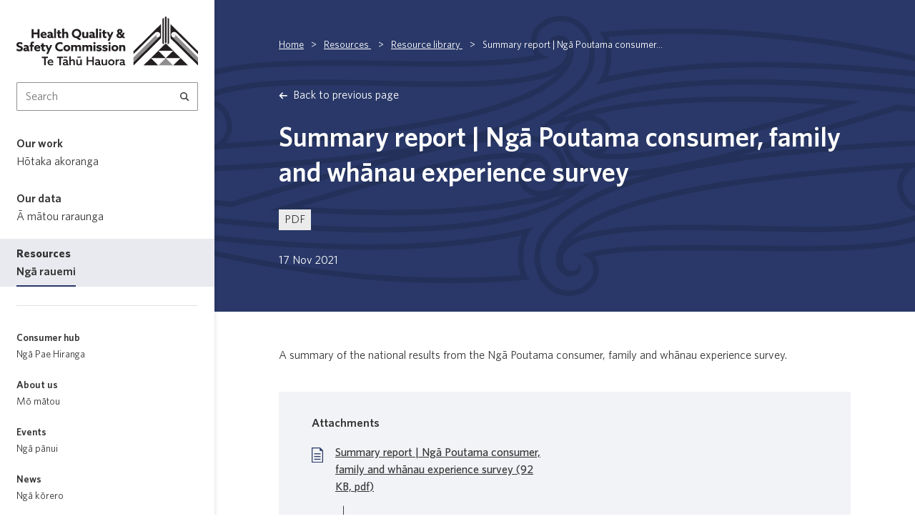

--- FILE ---
content_type: text/html; charset=utf-8
request_url: https://www.hqsc.govt.nz/resources/resource-library/summary-report-nga-poutama-consumer-family-and-whanau-experience-survey/
body_size: 10582
content:
<!doctype html>
<html lang="en">
<head>
    
    <meta charset="utf-8">
    <meta name="viewport" content="width=device-width, initial-scale=1, shrink-to-fit=no">
    <meta name="generator" content="Silverstripe CMS 5.4">
<meta http-equiv="Content-Type" content="text/html; charset=utf-8">
    <meta class="swiftype" name="title" data-type="string" content="Summary report | Ngā Poutama consumer, family and whānau experience survey" />
<meta class="swiftype" name="url" data-type="enum" content="/resources/resource-library/summary-report-nga-poutama-consumer-family-and-whanau-experience-survey/" />
<meta class="swiftype" name="published_at" data-type="date" content="2021-11-17 11:10:39" />



<meta class="swiftype" name="page_type_id" data-type="string" content="1" />
<meta class="swiftype" name="ss_page_id" data-type="integer" content="1136" />
<meta class="swiftype" name="class_name" data-type="string" content="App\PageTypes\ResourceHolderPage" />

<meta class="swiftype" name="show_in_search" data-type="integer" content="1" />
<meta class="swiftype" name="resource_types" data-type="integer" content="4" /> 

    <!-- Facebook / OpenGraph Meta Tags -->
<meta property="og:locale" content="en_NZ">
<meta property="og:site_name" content="Health Quality &amp; Safety Commission Te Tāhū Hauora ">
<meta property="og:url" content="https://www.hqsc.govt.nz/resources/resource-library/summary-report-nga-poutama-consumer-family-and-whanau-experience-survey/">
<meta property="og:type" content="article">
<meta name="og:title" content="Summary report | Ngā Poutama consumer, family and whānau experience survey">

    <meta property="og:description" content="A summary of the national results from the Ngā Poutama consumer, family and whānau experience survey.">


    <meta property="og:image" content="https://www.hqsc.govt.nz/assets/Tiles-and-banners/Takahe.png">


<!-- Twitter Meta Tags -->
<meta name="twitter:card" content="summary_large_image">
<meta property="twitter:domain" content="hqsc.govt.nz">
<meta property="twitter:url" content="https://www.hqsc.govt.nz/resources/resource-library/summary-report-nga-poutama-consumer-family-and-whanau-experience-survey/">
<meta name="twitter:title" content="Summary report | Ngā Poutama consumer, family and whānau experience survey">

    <meta property="twitter:description" content="A summary of the national results from the Ngā Poutama consumer, family and whānau experience survey.">


    <meta property="twitter:image:src" content="https://www.hqsc.govt.nz/assets/Tiles-and-banners/Takahe.png">
    <meta name="twitter:image:alt" content="Takahe">



    <link rel="apple-touch-icon" sizes="180x180" href="/_resources/themes/app/dist/images/favicons/apple-touch-icon.png?m=1766442892">
<link rel="icon" type="image/png" sizes="32x32" href="/_resources/themes/app/dist/images/favicons/favicon-32x32.png?m=1766442892">
<link rel="icon" type="image/png" sizes="16x16" href="/_resources/themes/app/dist/images/favicons/favicon-16x16.png?m=1766442892">
<link rel="manifest" href="/_resources/themes/app/dist/images/favicons/site.webmanifest?m=1766442892">
<link rel="mask-icon" href="/_resources/themes/app/dist/images/favicons/safari-pinned-tab.svg?m=1766442892" color="#231f20">
<meta name="msapplication-TileColor" content="#ffffff">
<meta name="theme-color" content="#ffffff">
<link rel="shortcut icon" href="/_resources/themes/app/dist/images/favicons/favicon.ico?m=1766442892">


    <link rel="canonical" href="https://www.hqsc.govt.nz/resources/resource-library/summary-report-nga-poutama-consumer-family-and-whanau-experience-survey/">

    <link rel="preload" href="/_resources/themes/app/dist/app.css?m=1766442892" as="style">
    

    <title>Summary report | Ngā Poutama consumer, family and whānau experience survey | Health Quality &amp; Safety Commission Te Tāhū Hauora </title>
    
    

    


<link rel="stylesheet" type="text/css" href="/_resources/themes/app/dist/app.css?m=1766442892">
<link rel="stylesheet" type="text/css" href="/_resources/vendor/nzta/silverstripe-sitebanner/client/css/site-banner.css?m=1681687575">
</head>
<body data-pagetype="App\PageTypes\ResourceHolderPage" data-page-id="1136">
    <a class="skip-to-main-content" href="/resources/resource-library/summary-report-nga-poutama-consumer-family-and-whanau-experience-survey/#main-content">Skip to main content</a>
    
    

    


    <div id="ie-banner-container" class="ie-banner-container ie-banner-container--inactive" data-swiftype-index='false'>
    <div class="ie-banner row">
        <div class="ie-banner__alert col-1">
            <img src="/_resources/themes/app/dist/icons/alert.svg?m=1766442892" class="ie-banner__icon" alt="Alert"/>
        </div>
        <div class="ie-banner__content col-11">
            This site has not been optimised for Internet Explorer due to Microsoft no longer providing support for the
            browser. Please view this site using another browser such as <a href="https://www.google.com/chrome/">Google
            Chrome</a> or <a href="https://www.microsoft.com/en-us/edge">Microsoft Edge</a>.
        </div>
    </div>
</div>

    <div id="app">
        <div class="site-banner-container--mobile">
    
</div>

        
    <header data-swiftype-index='false'>
        <nav class="container-fluid mob-menu__header-bar navbar">
            <div class="row">
                <div class="col-12 d-flex justify-content-between align-items-center px-4 py-3">
                    <div class="mob-menu__hqsc-logo">
                        <a class="mob-menu__logo-link" href="/">
                            <img id="MobMenuLogo" src="/_resources/themes/app/dist/images/hqsc-grey-logo.svg?m=1766442892" alt="Health Quality &amp; Safety Commission Te Tāhū Hauora " class="mob-menu__logo-image"/>
                        </a>
                    </div>
                    <div class="d-flex">
                        <button
                        aria-label="open search form"
                        @click="showMobileSearchForm"
                        @keydown.enter="showMobileSearchForm"
                        class="btn mob-menu__search"
                        >
                            <img src="/_resources/themes/app/dist/icons/search_icon.svg?m=1766442892" alt="" />
                        </button>
                        <button
                        aria-label="open mobile menu"
                        @click="openMobileMenu"
                        @keydown.enter="openMobileMenu"
                        class="btn mob-menu__hamburger"
                        >
                            <img src="/_resources/themes/app/dist/icons/hamburger.svg?m=1766442892" alt="" />
                        </button>
                    </div>
                </div>
            </div>
        </nav>
    </header>


<div class="mob-menu__search-form" v-if="mobileSearchShow" @keydown.esc="hideMobileSearchForm" data-swiftype-index='false'>
    <focus-trap>
        <form method="GET" role="search" class="search-form" action="/search/" v-cloak>
            <button type="submit" aria-label="Search" class="search-form__button">
                <span class="sr-only">Search</span>
                <img src="/_resources/themes/app/dist/icons/search_icon.svg?m=1766442892" alt="Search icon" class="search-form__button-img">
            </button>
            <label for="search-input" class="sr-only">Search</label>
            <input id="search-input" type="text" name="query" ref="mobileSearchInput" placeholder="Search...." aria-label="Search Input" value="" class="search-form__input">
            <button class="mob-menu__search-close-btn"
                @click.prevent="hideMobileSearchForm"
                @keydown.esc="hideMobileSearchForm"
                @keydown.enter="hideMobileSearchForm"
            >
                <img src="/_resources/themes/app/dist/icons/close-dark.svg?m=1766442892" alt="Close search">
            </button>
        </form>
    </focus-trap>
</div>


        <mobile-nav
    :open="mobileMenuOpen"
    @close="closeMobileMenu"
    :default-level="3"
    :default-list-id="1136"
    tabindex="-1"
>
    <template v-slot:menuslot="slotProps">
        <nav id="MobileTopMenu" class="" data-swiftype-index='false'>
    
    <div class="mob-menu__top-row">
        <a class="mob-menu__hqsc-logo" href="/" id="mobileMenuLogoLink">
            <img id="MobMenuLogo" src="/_resources/themes/app/dist/images/hqsc-grey-logo.svg?m=1766442892" alt="Health Quality &amp; Safety Commission Te Tāhū Hauora " class="mob-menu__logo-image"/>
        </a>
        <button aria-label="Close menu" @click="closeMobileMenu" class="btn mob-menu__close-btn">
            <img src="/_resources/themes/app/dist/icons/close-dark.svg?m=1766442892" alt="" aria-hidden="true" />
        </button>
    </div>

    
    
        <ul class="mob-menu__list mob-menu__primary-menu">
        
            <li class="mob-menu__list-item mob-menu__primary-row mob-menu__colour--takahe " v-if="slotProps.currentLevel === 1 || true">
                <a href="/our-work/" class="mob-menu__link mob-menu__primary-title" :tabindex="slotProps.currentLevel === 1 ? 0 : -1">
                    <span class="mob-menu__title">Our work</span>
                    <span class="mob-menu__mtitle" lang="mi" dir="ltr">Hōtaka akoranga</span>
                </a>
                <a href="/resources/resource-library/summary-report-nga-poutama-consumer-family-and-whanau-experience-survey/#" class="mob-menu__primary-arrow" @click.prevent="slotProps.setMenuId(1,33)">
                    <svg width="15px" height="12px" viewBox="0 0 15 12" version="1.1" xmlns="http://www.w3.org/2000/svg" xmlns:xlink="http://www.w3.org/1999/xlink">
    <title>View more links under Our work</title>
    <g id="Symbols" stroke="none" stroke-width="1" fill="none" fill-rule="evenodd">
        <g class="mob-menu__arrow" id="Sidebar/2nd---3rd-level" transform="translate(-22.000000, -205.000000)" stroke="#000000" stroke-width="1.5">
            <g id="Group" transform="translate(24.000000, 205.769066)">
                <g id="arrow" transform="translate(5.788462, 5.000000) scale(-1, 1) rotate(90.000000) translate(-5.788462, -5.000000) translate(0.788462, -0.788462)">
                    <line x1="5" y1="0" x2="5" y2="10.1538462" id="Line-3" stroke-linecap="square"></line>
                    <polyline id="Path-2" points="0 6.57692308 5 11.5769231 10 6.57692308"></polyline>
                </g>
            </g>
        </g>
    </g>
</svg>

                </a>
            </li>

            
            <transition name="slide-fade-right">
                <focus-trap v-if="slotProps.currentLevel === 1 && slotProps.pageId === 33">
                <ul class="mob-menu__panel mob-menu__overlay mob-menu__overlay--takahe mob-menu__list mob-menu__level-two" v-cloak v-if="slotProps.currentLevel === 1 && slotProps.pageId === 33">
                    <li class="mob-menu__list-item mob-menu__overlay-top-row">
                        <a href="/resources/resource-library/summary-report-nga-poutama-consumer-family-and-whanau-experience-survey/#" @click.prevent="slotProps.setMenuId(1,0)" class="btn mob-menu__back-arrow">
                            <img src="/_resources/themes/app/dist/icons/back-arrow.svg?m=1766442892" alt="Go back a menu level" />
                        </a>
                        <a href="/our-work/" class="mob-menu__overlay-heading-link">
                            <span class="mob-menu__overlay-heading-title">Our work</span>
                            <span class="mob-menu__overlay-heading-mtitle" lang="mi" dir="ltr">Hōtaka akoranga</span>
                        </a>
                        <button aria-label="Close menu" @click="closeMobileMenu" class="btn mob-menu__close-btn">
                            <img src="/_resources/themes/app/dist/icons/close-white.svg?m=1766442892" alt="" aria-hidden="true" />
                        </button>
                    </li>
                    
                    
                        
                            <li class="mob-menu__list-item mob-menu__list-item--border-bottom ">
                                <a href="/our-work/improved-service-delivery/aged-residential-care/" class="mob-menu__link mob-menu__overlay-link mob-menu__overlay-link--wide">
                                    <span class="mob-menu__title">Aged residential care</span>
                                </a>
                            </li>
                        
                            <li class="mob-menu__list-item mob-menu__list-item--border-bottom ">
                                <a href="/our-work/improved-service-delivery/safer-use-of-anticoagulants/" class="mob-menu__link mob-menu__overlay-link mob-menu__overlay-link--wide">
                                    <span class="mob-menu__title">Anticoagulants</span>
                                </a>
                            </li>
                        
                            <li class="mob-menu__list-item mob-menu__list-item--border-bottom ">
                                <a href="/our-work/system-safety/aotearoa-patient-safety-day/" class="mob-menu__link mob-menu__overlay-link mob-menu__overlay-link--wide">
                                    <span class="mob-menu__title">Aotearoa Patient Safety Day</span>
                                </a>
                            </li>
                        
                            <li class="mob-menu__list-item mob-menu__list-item--border-bottom ">
                                <a href="/our-work/improved-service-delivery/aged-residential-care/care-guide-for-health-care-assistants/" class="mob-menu__link mob-menu__overlay-link mob-menu__overlay-link--wide">
                                    <span class="mob-menu__title">Care Guide for Health Care Assistants </span>
                                </a>
                            </li>
                        
                            <li class="mob-menu__list-item mob-menu__list-item--border-bottom ">
                                <a href="/resources/resource-library/collaborating-for-quality-a-framework-for-clinical-governance/" class="mob-menu__link mob-menu__overlay-link mob-menu__overlay-link--wide">
                                    <span class="mob-menu__title">Clinical governance</span>
                                </a>
                            </li>
                        
                            <li class="mob-menu__list-item mob-menu__list-item--border-bottom ">
                                <a href="/consumer-hub/engaging-consumers-and-whanau/implementing-the-code/co-designing-with-consumers-whanau-and-communities/" class="mob-menu__link mob-menu__overlay-link mob-menu__overlay-link--wide">
                                    <span class="mob-menu__title">Co-design</span>
                                </a>
                            </li>
                        
                            <li class="mob-menu__list-item mob-menu__list-item--border-bottom ">
                                <a href="/consumer-hub/engaging-consumers-and-whanau/code-of-expectations-for-health-entities-engagement-with-consumers-and-whanau/" class="mob-menu__link mob-menu__overlay-link mob-menu__overlay-link--wide">
                                    <span class="mob-menu__title">Code of expectations</span>
                                </a>
                            </li>
                        
                            <li class="mob-menu__list-item mob-menu__list-item--border-bottom ">
                                <a href="/our-work/improved-service-delivery/aged-residential-care/deterioration-early-warning-system/" class="mob-menu__link mob-menu__overlay-link mob-menu__overlay-link--wide">
                                    <span class="mob-menu__title">Deterioration Early Warning System (DEWS) for aged residential care</span>
                                </a>
                            </li>
                        
                            <li class="mob-menu__list-item mob-menu__list-item--border-bottom ">
                                <a href="/our-work/leadership-and-capability/ethics-guide/" class="mob-menu__link mob-menu__overlay-link mob-menu__overlay-link--wide">
                                    <span class="mob-menu__title">Ethics guide</span>
                                </a>
                            </li>
                        
                            <li class="mob-menu__list-item mob-menu__list-item--border-bottom ">
                                <a href="/resources/resource-library/frailty-care-guides-nga-aratohu-maimoa-hauwarea-2023-edition/" class="mob-menu__link mob-menu__overlay-link mob-menu__overlay-link--wide">
                                    <span class="mob-menu__title">Frailty care guides</span>
                                </a>
                            </li>
                        
                            <li class="mob-menu__list-item mob-menu__list-item--border-bottom ">
                                <a href="/our-work/system-safety/harm-adverse-event-submission-portal/" class="mob-menu__link mob-menu__overlay-link mob-menu__overlay-link--wide">
                                    <span class="mob-menu__title">Harm (adverse) event submission portal</span>
                                </a>
                            </li>
                        
                            <li class="mob-menu__list-item mob-menu__list-item--border-bottom ">
                                <a href="/our-work/system-safety/healing-learning-and-improving-from-harm-policy/" class="mob-menu__link mob-menu__overlay-link mob-menu__overlay-link--wide">
                                    <span class="mob-menu__title">Healing, learning and improving from harm policy</span>
                                </a>
                            </li>
                        
                            <li class="mob-menu__list-item mob-menu__list-item--border-bottom ">
                                <a href="/our-work/system-safety/resilient-healthcare/education/human-factors-and-ergonomics/" class="mob-menu__link mob-menu__overlay-link mob-menu__overlay-link--wide">
                                    <span class="mob-menu__title">Human factors</span>
                                </a>
                            </li>
                        
                            <li class="mob-menu__list-item mob-menu__list-item--border-bottom ">
                                <a href="/our-work/improved-service-delivery/patient-deterioration/workstreams/maternity-early-warning-system/" class="mob-menu__link mob-menu__overlay-link mob-menu__overlay-link--wide">
                                    <span class="mob-menu__title">Maternity early warning system (MEWS)</span>
                                </a>
                            </li>
                        
                            <li class="mob-menu__list-item mob-menu__list-item--border-bottom ">
                                <a href="/our-work/national-review-of-avoidable-deaths/" class="mob-menu__link mob-menu__overlay-link mob-menu__overlay-link--wide">
                                    <span class="mob-menu__title">National mortality review</span>
                                </a>
                            </li>
                        
                            <li class="mob-menu__list-item mob-menu__list-item--border-bottom ">
                                <a href="/our-work/improved-service-delivery/patient-deterioration/workstreams/paediatric-early-warning-system/" class="mob-menu__link mob-menu__overlay-link mob-menu__overlay-link--wide">
                                    <span class="mob-menu__title">Paediatric early warning system (PEWS)</span>
                                </a>
                            </li>
                        
                            <li class="mob-menu__list-item mob-menu__list-item--border-bottom ">
                                <a href="/our-work/improved-service-delivery/patient-deterioration/" class="mob-menu__link mob-menu__overlay-link mob-menu__overlay-link--wide">
                                    <span class="mob-menu__title">Patient deterioration</span>
                                </a>
                            </li>
                        
                            <li class="mob-menu__list-item mob-menu__list-item--border-bottom ">
                                <a href="/our-work/improved-service-delivery/primary-care/" class="mob-menu__link mob-menu__overlay-link mob-menu__overlay-link--wide">
                                    <span class="mob-menu__title">Primary care</span>
                                </a>
                            </li>
                        
                            <li class="mob-menu__list-item mob-menu__list-item--border-bottom ">
                                <a href="/our-work/system-safety/resilient-healthcare/" class="mob-menu__link mob-menu__overlay-link mob-menu__overlay-link--wide">
                                    <span class="mob-menu__title">Resilient health care</span>
                                </a>
                            </li>
                        
                            <li class="mob-menu__list-item mob-menu__list-item--border-bottom ">
                                <a href="/our-work/system-safety/restorative-practice/" class="mob-menu__link mob-menu__overlay-link mob-menu__overlay-link--wide">
                                    <span class="mob-menu__title">Restorative practice</span>
                                </a>
                            </li>
                        
                            <li class="mob-menu__list-item mob-menu__list-item--border-bottom ">
                                <a href="/our-work/improved-service-delivery/safe-surgery-nz/" class="mob-menu__link mob-menu__overlay-link mob-menu__overlay-link--wide">
                                    <span class="mob-menu__title">Safe Surgery NZ</span>
                                </a>
                            </li>
                        
                            <li class="mob-menu__list-item mob-menu__list-item--border-bottom ">
                                <a href="/our-work/improved-service-delivery/sepsis/" class="mob-menu__link mob-menu__overlay-link mob-menu__overlay-link--wide">
                                    <span class="mob-menu__title">Sepsis</span>
                                </a>
                            </li>
                        
                            <li class="mob-menu__list-item mob-menu__list-item--border-bottom ">
                                <a href="/resources/resource-library/severity-assessment-code-sac-rating-and-process-tools/" class="mob-menu__link mob-menu__overlay-link mob-menu__overlay-link--wide">
                                    <span class="mob-menu__title">Severity Assessment Code (SAC) rating and triage tool</span>
                                </a>
                            </li>
                        
                            <li class="mob-menu__list-item mob-menu__list-item--border-bottom ">
                                <a href="/our-work/improved-service-delivery/safe-surgery-nz/projects/surgical-teamwork-and-communication/interventions/surgical-safety-checklist/" class="mob-menu__link mob-menu__overlay-link mob-menu__overlay-link--wide">
                                    <span class="mob-menu__title">Surgical Safety Checklist</span>
                                </a>
                            </li>
                        
                            <li class="mob-menu__list-item mob-menu__list-item--border-bottom ">
                                <a href="/our-work/leadership-and-capability/education/" class="mob-menu__link mob-menu__overlay-link mob-menu__overlay-link--wide">
                                    <span class="mob-menu__title">Training and education (quality improvement)</span>
                                </a>
                            </li>
                        
                            <li class="mob-menu__list-item mob-menu__list-item--border-bottom ">
                                <a href="/our-work/trauma-work-programme/" class="mob-menu__link mob-menu__overlay-link mob-menu__overlay-link--wide">
                                    <span class="mob-menu__title">Trauma</span>
                                </a>
                            </li>
                        
                            <li class="mob-menu__list-item mob-menu__list-item--border-bottom ">
                                <a href="/resources/resource-library/learning-and-education-modules-on-understanding-bias-in-health-care/" class="mob-menu__link mob-menu__overlay-link mob-menu__overlay-link--wide">
                                    <span class="mob-menu__title">Understanding implicit bias</span>
                                </a>
                            </li>
                        
                    
                    
                    
                        <li class="mob-menu__list-item mob-menu__overlay-footer">
                            
                                <a
                                    href="/our-work-az/"
                                    
                                    class="btn mob-menu__overlay-btn mob-menu__overlay-btn--primary"
                                >
                                    Full A–Z list
                                </a>
                            
                            
                                <a
                                    href="/our-work/"
                                    
                                    class="btn mob-menu__overlay-btn mob-menu__overlay-btn--secondary"
                                >
                                    Our programmes
                                </a>
                            
                        </li>
                    
                </ul>
                </focus-trap>
            </transition>
        
            <li class="mob-menu__list-item mob-menu__primary-row mob-menu__colour--pohutukawa " v-if="slotProps.currentLevel === 1 || true">
                <a href="/our-data/" class="mob-menu__link mob-menu__primary-title" :tabindex="slotProps.currentLevel === 1 ? 0 : -1">
                    <span class="mob-menu__title">Our data</span>
                    <span class="mob-menu__mtitle" lang="mi" dir="ltr">Ā mātou raraunga</span>
                </a>
                <a href="/resources/resource-library/summary-report-nga-poutama-consumer-family-and-whanau-experience-survey/#" class="mob-menu__primary-arrow" @click.prevent="slotProps.setMenuId(1,418)">
                    <svg width="15px" height="12px" viewBox="0 0 15 12" version="1.1" xmlns="http://www.w3.org/2000/svg" xmlns:xlink="http://www.w3.org/1999/xlink">
    <title>View more links under Our data</title>
    <g id="Symbols" stroke="none" stroke-width="1" fill="none" fill-rule="evenodd">
        <g class="mob-menu__arrow" id="Sidebar/2nd---3rd-level" transform="translate(-22.000000, -205.000000)" stroke="#000000" stroke-width="1.5">
            <g id="Group" transform="translate(24.000000, 205.769066)">
                <g id="arrow" transform="translate(5.788462, 5.000000) scale(-1, 1) rotate(90.000000) translate(-5.788462, -5.000000) translate(0.788462, -0.788462)">
                    <line x1="5" y1="0" x2="5" y2="10.1538462" id="Line-3" stroke-linecap="square"></line>
                    <polyline id="Path-2" points="0 6.57692308 5 11.5769231 10 6.57692308"></polyline>
                </g>
            </g>
        </g>
    </g>
</svg>

                </a>
            </li>

            
            <transition name="slide-fade-right">
                <focus-trap v-if="slotProps.currentLevel === 1 && slotProps.pageId === 418">
                <ul class="mob-menu__panel mob-menu__overlay mob-menu__overlay--pohutukawa mob-menu__list mob-menu__level-two" v-cloak v-if="slotProps.currentLevel === 1 && slotProps.pageId === 418">
                    <li class="mob-menu__list-item mob-menu__overlay-top-row">
                        <a href="/resources/resource-library/summary-report-nga-poutama-consumer-family-and-whanau-experience-survey/#" @click.prevent="slotProps.setMenuId(1,0)" class="btn mob-menu__back-arrow">
                            <img src="/_resources/themes/app/dist/icons/back-arrow.svg?m=1766442892" alt="Go back a menu level" />
                        </a>
                        <a href="/our-data/" class="mob-menu__overlay-heading-link">
                            <span class="mob-menu__overlay-heading-title">Our data</span>
                            <span class="mob-menu__overlay-heading-mtitle" lang="mi" dir="ltr">Ā mātou raraunga</span>
                        </a>
                        <button aria-label="Close menu" @click="closeMobileMenu" class="btn mob-menu__close-btn">
                            <img src="/_resources/themes/app/dist/icons/close-white.svg?m=1766442892" alt="" aria-hidden="true" />
                        </button>
                    </li>
                    
                    
                        
                            <li class="mob-menu__list-item mob-menu__list-item--border-bottom ">
                                <a href="/our-data/atlas-of-healthcare-variation/" class="mob-menu__link mob-menu__overlay-link mob-menu__overlay-link--wide">
                                    <span class="mob-menu__title">Atlas of Healthcare Variation</span>
                                </a>
                            </li>
                        
                            <li class="mob-menu__list-item mob-menu__list-item--border-bottom ">
                                <a href="/our-data/dashboard-of-health-system-quality/" class="mob-menu__link mob-menu__overlay-link mob-menu__overlay-link--wide">
                                    <span class="mob-menu__title">Dashboard of health system quality</span>
                                </a>
                            </li>
                        
                            <li class="mob-menu__list-item mob-menu__list-item--border-bottom ">
                                <a href="/our-data/data-submission/" class="mob-menu__link mob-menu__overlay-link mob-menu__overlay-link--wide">
                                    <span class="mob-menu__title">Data submission</span>
                                </a>
                            </li>
                        
                            <li class="mob-menu__list-item mob-menu__list-item--border-bottom ">
                                <a href="/our-data/health-quality-intelligence/" class="mob-menu__link mob-menu__overlay-link mob-menu__overlay-link--wide">
                                    <span class="mob-menu__title">Health Quality Intelligence</span>
                                </a>
                            </li>
                        
                            <li class="mob-menu__list-item mob-menu__list-item--border-bottom ">
                                <a href="/our-data/measures-library/" class="mob-menu__link mob-menu__overlay-link mob-menu__overlay-link--wide">
                                    <span class="mob-menu__title">Measures Library</span>
                                </a>
                            </li>
                        
                            <li class="mob-menu__list-item mob-menu__list-item--border-bottom ">
                                <a href="/our-data/open4results/" class="mob-menu__link mob-menu__overlay-link mob-menu__overlay-link--wide">
                                    <span class="mob-menu__title">Open4Results</span>
                                </a>
                            </li>
                        
                            <li class="mob-menu__list-item mob-menu__list-item--border-bottom ">
                                <a href="/our-data/patient-reported-measures/patient-experience/" class="mob-menu__link mob-menu__overlay-link mob-menu__overlay-link--wide">
                                    <span class="mob-menu__title">Patient experience surveys</span>
                                </a>
                            </li>
                        
                            <li class="mob-menu__list-item mob-menu__list-item--border-bottom ">
                                <a href="/our-data/patient-reported-measures/" class="mob-menu__link mob-menu__overlay-link mob-menu__overlay-link--wide">
                                    <span class="mob-menu__title">Patient-reported measures</span>
                                </a>
                            </li>
                        
                            <li class="mob-menu__list-item mob-menu__list-item--border-bottom ">
                                <a href="/our-data/introduction/" class="mob-menu__link mob-menu__overlay-link mob-menu__overlay-link--wide">
                                    <span class="mob-menu__title">Prevention quality indicators</span>
                                </a>
                            </li>
                        
                            <li class="mob-menu__list-item mob-menu__list-item--border-bottom ">
                                <a href="/published-articles/" class="mob-menu__link mob-menu__overlay-link mob-menu__overlay-link--wide">
                                    <span class="mob-menu__title">Published articles</span>
                                </a>
                            </li>
                        
                            <li class="mob-menu__list-item mob-menu__list-item--border-bottom ">
                                <a href="/our-data/quality-and-safety-markers/" class="mob-menu__link mob-menu__overlay-link mob-menu__overlay-link--wide">
                                    <span class="mob-menu__title">Quality and safety markers</span>
                                </a>
                            </li>
                        
                            <li class="mob-menu__list-item mob-menu__list-item--border-bottom ">
                                <a href="/our-data/patient-reported-measures/patient-experience/survey-results/" class="mob-menu__link mob-menu__overlay-link mob-menu__overlay-link--wide">
                                    <span class="mob-menu__title">Survey results</span>
                                </a>
                            </li>
                        
                            <li class="mob-menu__list-item mob-menu__list-item--border-bottom ">
                                <a href="/our-data/window-on-the-quality-of-health-care/" class="mob-menu__link mob-menu__overlay-link mob-menu__overlay-link--wide">
                                    <span class="mob-menu__title">Window on the quality of New Zealand&#039;s health care</span>
                                </a>
                            </li>
                        
                    
                    
                    
                        <li class="mob-menu__list-item mob-menu__overlay-footer">
                            
                                <a
                                    href="/our-work-az/"
                                    
                                    class="btn mob-menu__overlay-btn mob-menu__overlay-btn--primary"
                                >
                                    Full A–Z list
                                </a>
                            
                            
                        </li>
                    
                </ul>
                </focus-trap>
            </transition>
        
            <li class="mob-menu__list-item mob-menu__primary-row mob-menu__colour--takahe " v-if="slotProps.currentLevel === 1 || true">
                <a href="/resources/" class="mob-menu__link mob-menu__primary-title" :tabindex="slotProps.currentLevel === 1 ? 0 : -1">
                    <span class="mob-menu__title">Resources</span>
                    <span class="mob-menu__mtitle" lang="mi" dir="ltr">Ngā rauemi</span>
                </a>
                <a href="/resources/resource-library/summary-report-nga-poutama-consumer-family-and-whanau-experience-survey/#" class="mob-menu__primary-arrow" @click.prevent="slotProps.setMenuId(1,1567)">
                    <svg width="15px" height="12px" viewBox="0 0 15 12" version="1.1" xmlns="http://www.w3.org/2000/svg" xmlns:xlink="http://www.w3.org/1999/xlink">
    <title>View more links under Resources</title>
    <g id="Symbols" stroke="none" stroke-width="1" fill="none" fill-rule="evenodd">
        <g class="mob-menu__arrow" id="Sidebar/2nd---3rd-level" transform="translate(-22.000000, -205.000000)" stroke="#000000" stroke-width="1.5">
            <g id="Group" transform="translate(24.000000, 205.769066)">
                <g id="arrow" transform="translate(5.788462, 5.000000) scale(-1, 1) rotate(90.000000) translate(-5.788462, -5.000000) translate(0.788462, -0.788462)">
                    <line x1="5" y1="0" x2="5" y2="10.1538462" id="Line-3" stroke-linecap="square"></line>
                    <polyline id="Path-2" points="0 6.57692308 5 11.5769231 10 6.57692308"></polyline>
                </g>
            </g>
        </g>
    </g>
</svg>

                </a>
            </li>

            
            <transition name="slide-fade-right">
                <focus-trap v-if="slotProps.currentLevel === 1 && slotProps.pageId === 1567">
                <ul class="mob-menu__panel mob-menu__overlay mob-menu__overlay--takahe mob-menu__list mob-menu__level-two" v-cloak v-if="slotProps.currentLevel === 1 && slotProps.pageId === 1567">
                    <li class="mob-menu__list-item mob-menu__overlay-top-row">
                        <a href="/resources/resource-library/summary-report-nga-poutama-consumer-family-and-whanau-experience-survey/#" @click.prevent="slotProps.setMenuId(1,0)" class="btn mob-menu__back-arrow">
                            <img src="/_resources/themes/app/dist/icons/back-arrow.svg?m=1766442892" alt="Go back a menu level" />
                        </a>
                        <a href="/resources/" class="mob-menu__overlay-heading-link">
                            <span class="mob-menu__overlay-heading-title">Resources</span>
                            <span class="mob-menu__overlay-heading-mtitle" lang="mi" dir="ltr">Ngā rauemi</span>
                        </a>
                        <button aria-label="Close menu" @click="closeMobileMenu" class="btn mob-menu__close-btn">
                            <img src="/_resources/themes/app/dist/icons/close-white.svg?m=1766442892" alt="" aria-hidden="true" />
                        </button>
                    </li>
                    
                    
                        
                            <li class="mob-menu__list-item mob-menu__list-item--border-bottom ">
                                <a href="/resources/resource-library/" class="mob-menu__link mob-menu__overlay-link">
                                    <span class="mob-menu__title">Resource library</span>
                                    <span class="mob-menu__mtitle" lang="mi" dir="ltr">Whare rauemi</span>
                                </a>
                            </li>
                        
                            <li class="mob-menu__list-item mob-menu__list-item--border-bottom ">
                                <a href="/published-articles/" class="mob-menu__link mob-menu__overlay-link">
                                    <span class="mob-menu__title">Published articles</span>
                                    <span class="mob-menu__mtitle" lang="mi" dir="ltr"></span>
                                </a>
                            </li>
                        
                    
                    
                    
                </ul>
                </focus-trap>
            </transition>
        
        </ul>
    

    
    
        <ul class="mob-menu__list mob-menu__secondary-menu">
        
            <li class="mob-menu__list-item mob-menu__secondary-row " v-if="slotProps.currentLevel === 1 || true">
                <a href="/consumer-hub/" class="mob-menu__link mob-menu__secondary-title">
                    <span class="mob-menu__title">Consumer hub</span>
                    <span class="mob-menu__mtitle" lang="mi" dir="ltr">Ngā Pae Hiranga</span>
                </a>
            </li>
        
            <li class="mob-menu__list-item mob-menu__secondary-row " v-if="slotProps.currentLevel === 1 || true">
                <a href="/about-us/" class="mob-menu__link mob-menu__secondary-title">
                    <span class="mob-menu__title">About us</span>
                    <span class="mob-menu__mtitle" lang="mi" dir="ltr">Mō mātou</span>
                </a>
            </li>
        
            <li class="mob-menu__list-item mob-menu__secondary-row " v-if="slotProps.currentLevel === 1 || true">
                <a href="/events/" class="mob-menu__link mob-menu__secondary-title">
                    <span class="mob-menu__title">Events</span>
                    <span class="mob-menu__mtitle" lang="mi" dir="ltr">Ngā pānui</span>
                </a>
            </li>
        
            <li class="mob-menu__list-item mob-menu__secondary-row " v-if="slotProps.currentLevel === 1 || true">
                <a href="/news/" class="mob-menu__link mob-menu__secondary-title">
                    <span class="mob-menu__title">News</span>
                    <span class="mob-menu__mtitle" lang="mi" dir="ltr">Ngā kōrero</span>
                </a>
            </li>
        
            <li class="mob-menu__list-item mob-menu__secondary-row " v-if="slotProps.currentLevel === 1 || true">
                <a href="/contact-us/" class="mob-menu__link mob-menu__secondary-title">
                    <span class="mob-menu__title">Contact us</span>
                    <span class="mob-menu__mtitle" lang="mi" dir="ltr">Whakapā mai</span>
                </a>
            </li>
        
        </ul>
    

    
    
</nav>

    </template>
</mobile-nav>

        <div class="page-layout">
            <side-bar
    :default-level="3"
    :default-list-id="1136"
    tabindex="-1"
>
    <template v-slot:sidebar="slotProps">
        <div class="sidebar" role="region" tabindex="-1" aria-label="sidebar" data-swiftype-index='false'>
    <div class="sidebar__header">
        <div class="sidebar__logo-block">
            <a id="sidebar-logo-link" href="/" class="sidebar__logo-link">
                <img id="sidebar-logo" src="/_resources/themes/app/dist/images/hqsc-grey-logo.svg?m=1766442892" alt="Health Quality &amp; Safety Commission Te Tāhū Hauora " class="sidebar__logo-image"/>
            </a>
        </div>
        <div class="sidebar__search-block">
            <form method="GET" role="search" class="search-form" action="/search/">
                <label for="search-input" class="sr-only">Search</label>
                <input id="search-input" type="text" name="query" placeholder="Search" aria-label="Search Input" value="" class="search-form__input">
                <button type="submit" aria-label="Search" class="search-form__button">
                    <span class="sr-only">Search</span>
                    <img src="/_resources/themes/app/dist/icons/search_icon.svg?m=1766442892" alt="Search icon" class="search-form__button-img">
                </button>
            </form>
        </div>
    </div>
    <div id="sidebar-menu" class="sidebar__nav-menu" v-show="3 == 1 || !nestedMenuOpen || true" v-cloak>
        <nav id="main-menu" class="main-nav" aria-label="Main">
    <ul class="main-nav-list" role="list">
        
            <li
                :class="{
                    'main-nav-list__item--open': currentMenuId === 33,
                    'main-nav-list__item--active': isActive()
                }"
                class="main-nav-list__item main-nav-list__item--takahe"
            >
                
                 <a href="/our-work/"
                    ref="sidebar-33"
                    class="main-nav-list__item-link"
                    @click.prevent="openDesktopMenu(33)"
                    @keydown.enter="openDesktopMenu(33)"
                    :aria-expanded="currentMenuId === 33 ? 'true' : false"
                    >
                    
                        <span class="sidebar-main-title">Our work</span>
                        <span class="sidebar-second-title" lang="mi" dir="ltr">Hōtaka akoranga</span>
                    
                </a>
            </li>
        
            <li
                :class="{
                    'main-nav-list__item--open': currentMenuId === 418,
                    'main-nav-list__item--active': isActive()
                }"
                class="main-nav-list__item main-nav-list__item--pohutukawa"
            >
                
                 <a href="/our-data/"
                    ref="sidebar-418"
                    class="main-nav-list__item-link"
                    @click.prevent="openDesktopMenu(418)"
                    @keydown.enter="openDesktopMenu(418)"
                    :aria-expanded="currentMenuId === 418 ? 'true' : false"
                    >
                    
                        <span class="sidebar-main-title">Our data</span>
                        <span class="sidebar-second-title" lang="mi" dir="ltr">Ā mātou raraunga</span>
                    
                </a>
            </li>
        
            <li
                :class="{
                    'main-nav-list__item--open': currentMenuId === 1567,
                    'main-nav-list__item--active': isActive(1)
                }"
                class="main-nav-list__item main-nav-list__item--takahe"
            >
                
                 <a href="/resources/"
                    ref="sidebar-1567"
                    class="main-nav-list__item-link"
                    @click.prevent="openDesktopMenu(1567)"
                    @keydown.enter="openDesktopMenu(1567)"
                    :aria-expanded="currentMenuId === 1567 ? 'true' : false"
                    >
                    
                        <span class="sidebar-main-title">Resources</span>
                        <span class="sidebar-second-title" lang="mi" dir="ltr">Ngā rauemi</span>
                    
                </a>
            </li>
        
    </ul>
</nav>

        <div class="sidebar__underline">
            <hr/>
        </div>
        <div id="sidebar-secondary-nav">
            

    <nav class="secondary-nav" role="navigation" aria-label="Minor Navigation">
        <ul class="secondary-nav-list" role="list">
            
                <li class="secondary-nav-list__item secondary-nav-list__item--kuma">
                    <a
                        href="/consumer-hub/"
                        class="secondary-nav-list__item-link"
                        
                    >
                        <p class="sidebar-main-title ">
                            Consumer hub
                        </p>
                        
                            <p class="sidebar-second-title" lang="mi" dir="ltr">
                                Ngā Pae Hiranga
                            </p>
                        
                    </a>
                </li>
            
                <li class="secondary-nav-list__item secondary-nav-list__item--paua">
                    <a
                        href="/about-us/"
                        class="secondary-nav-list__item-link"
                        
                    >
                        <p class="sidebar-main-title ">
                            About us
                        </p>
                        
                            <p class="sidebar-second-title" lang="mi" dir="ltr">
                                Mō mātou
                            </p>
                        
                    </a>
                </li>
            
                <li class="secondary-nav-list__item secondary-nav-list__item--">
                    <a
                        href="/events/"
                        class="secondary-nav-list__item-link"
                        
                    >
                        <p class="sidebar-main-title ">
                            Events
                        </p>
                        
                            <p class="sidebar-second-title" lang="mi" dir="ltr">
                                Ngā pānui
                            </p>
                        
                    </a>
                </li>
            
                <li class="secondary-nav-list__item secondary-nav-list__item--">
                    <a
                        href="/news/"
                        class="secondary-nav-list__item-link"
                        
                    >
                        <p class="sidebar-main-title ">
                            News
                        </p>
                        
                            <p class="sidebar-second-title" lang="mi" dir="ltr">
                                Ngā kōrero
                            </p>
                        
                    </a>
                </li>
            
                <li class="secondary-nav-list__item secondary-nav-list__item--">
                    <a
                        href="/contact-us/"
                        class="secondary-nav-list__item-link"
                        
                    >
                        <p class="sidebar-main-title ">
                            Contact us
                        </p>
                        
                            <p class="sidebar-second-title" lang="mi" dir="ltr">
                                Whakapā mai
                            </p>
                        
                    </a>
                </li>
            
        </ul>
    </nav>


        </div>
    </div>
    
</div>

    </template>
</side-bar>
            
    <focus-trap :active="false" ref="focusTrap">
        <div id="desktop-menu" v-show="currentMenuId > 0" v-cloak @keydown.esc="closeDesktopMenu" data-swiftype-index='false'>
            
                <div class="desktop-menu desktop-menu--takahe" v-show="currentMenuId === 33" v-cloak>
                    <div class="desktop-menu__container">
                        <div class="desktop-menu__header" ref="33">
                            <button class="desktop-menu__close-btn"
                                @click.prevent="closeDesktopMenu"
                                @keydown.esc="closeDesktopMenu"
                                @keydown.enter="closeDesktopMenu"
                            >
                                <img src="/_resources/themes/app/dist/icons/close-white.svg?m=1766442892" alt="Close desktop menu">
                            </button>
                            <a class="desktop-menu__title" href="/our-work/" v-bind:aria-current="currentPageId === 33 ? 'page' : null" >
                                
                                    <span class="desktop-menu__title-first">Our work</span>
                                    <span class="desktop-menu__title-second" lang="mi" dir="ltr">Hōtaka akoranga</span>
                                
                            </a>
                        </div>
                        <div class="desktop-menu__contents">
                            
                            
                                <ul class="desktop-menu__list">
                                    
                                        <li class="desktop-menu__list-item">
                                            <a class="desktop-menu__list-link link-item" href="/our-work/improved-service-delivery/aged-residential-care/" v-bind:aria-current="currentPageId === 538 ? 'page' : null"  >Aged residential care</a>
                                        </li>
                                    
                                        <li class="desktop-menu__list-item">
                                            <a class="desktop-menu__list-link link-item" href="/our-work/improved-service-delivery/safer-use-of-anticoagulants/" v-bind:aria-current="currentPageId === 2852 ? 'page' : null"  >Anticoagulants</a>
                                        </li>
                                    
                                        <li class="desktop-menu__list-item">
                                            <a class="desktop-menu__list-link link-item" href="/our-work/system-safety/aotearoa-patient-safety-day/" v-bind:aria-current="currentPageId === 533 ? 'page' : null"  >Aotearoa Patient Safety Day</a>
                                        </li>
                                    
                                        <li class="desktop-menu__list-item">
                                            <a class="desktop-menu__list-link link-item" href="/our-work/improved-service-delivery/aged-residential-care/care-guide-for-health-care-assistants/" v-bind:aria-current="currentPageId === 3003 ? 'page' : null"  >Care Guide for Health Care Assistants </a>
                                        </li>
                                    
                                        <li class="desktop-menu__list-item">
                                            <a class="desktop-menu__list-link link-item" href="/resources/resource-library/collaborating-for-quality-a-framework-for-clinical-governance/" v-bind:aria-current="currentPageId === 2971 ? 'page' : null"  >Clinical governance</a>
                                        </li>
                                    
                                        <li class="desktop-menu__list-item">
                                            <a class="desktop-menu__list-link link-item" href="/consumer-hub/engaging-consumers-and-whanau/implementing-the-code/co-designing-with-consumers-whanau-and-communities/" v-bind:aria-current="currentPageId === 2493 ? 'page' : null"  >Co-design</a>
                                        </li>
                                    
                                        <li class="desktop-menu__list-item">
                                            <a class="desktop-menu__list-link link-item" href="/consumer-hub/engaging-consumers-and-whanau/code-of-expectations-for-health-entities-engagement-with-consumers-and-whanau/" v-bind:aria-current="currentPageId === 2290 ? 'page' : null"  >Code of expectations</a>
                                        </li>
                                    
                                        <li class="desktop-menu__list-item">
                                            <a class="desktop-menu__list-link link-item" href="/our-work/improved-service-delivery/aged-residential-care/deterioration-early-warning-system/" v-bind:aria-current="currentPageId === 3097 ? 'page' : null"  >Deterioration Early Warning System (DEWS) for aged residential care</a>
                                        </li>
                                    
                                        <li class="desktop-menu__list-item">
                                            <a class="desktop-menu__list-link link-item" href="/our-work/leadership-and-capability/ethics-guide/" v-bind:aria-current="currentPageId === 522 ? 'page' : null"  >Ethics guide</a>
                                        </li>
                                    
                                        <li class="desktop-menu__list-item">
                                            <a class="desktop-menu__list-link link-item" href="/resources/resource-library/frailty-care-guides-nga-aratohu-maimoa-hauwarea-2023-edition/" v-bind:aria-current="currentPageId === 2796 ? 'page' : null"  >Frailty care guides</a>
                                        </li>
                                    
                                        <li class="desktop-menu__list-item">
                                            <a class="desktop-menu__list-link link-item" href="/our-work/system-safety/harm-adverse-event-submission-portal/" v-bind:aria-current="currentPageId === 3031 ? 'page' : null"  >Harm (adverse) event submission portal</a>
                                        </li>
                                    
                                        <li class="desktop-menu__list-item">
                                            <a class="desktop-menu__list-link link-item" href="/our-work/system-safety/healing-learning-and-improving-from-harm-policy/" v-bind:aria-current="currentPageId === 2644 ? 'page' : null"  >Healing, learning and improving from harm policy</a>
                                        </li>
                                    
                                        <li class="desktop-menu__list-item">
                                            <a class="desktop-menu__list-link link-item" href="/our-work/system-safety/resilient-healthcare/education/human-factors-and-ergonomics/" v-bind:aria-current="currentPageId === 324 ? 'page' : null"  >Human factors</a>
                                        </li>
                                    
                                        <li class="desktop-menu__list-item">
                                            <a class="desktop-menu__list-link link-item" href="/our-work/improved-service-delivery/patient-deterioration/workstreams/maternity-early-warning-system/" v-bind:aria-current="currentPageId === 263 ? 'page' : null"  >Maternity early warning system (MEWS)</a>
                                        </li>
                                    
                                        <li class="desktop-menu__list-item">
                                            <a class="desktop-menu__list-link link-item" href="/our-work/national-review-of-avoidable-deaths/" v-bind:aria-current="currentPageId === 536 ? 'page' : null"  >National mortality review</a>
                                        </li>
                                    
                                        <li class="desktop-menu__list-item">
                                            <a class="desktop-menu__list-link link-item" href="/our-work/improved-service-delivery/patient-deterioration/workstreams/paediatric-early-warning-system/" v-bind:aria-current="currentPageId === 3095 ? 'page' : null"  >Paediatric early warning system (PEWS)</a>
                                        </li>
                                    
                                        <li class="desktop-menu__list-item">
                                            <a class="desktop-menu__list-link link-item" href="/our-work/improved-service-delivery/patient-deterioration/" v-bind:aria-current="currentPageId === 540 ? 'page' : null"  >Patient deterioration</a>
                                        </li>
                                    
                                        <li class="desktop-menu__list-item">
                                            <a class="desktop-menu__list-link link-item" href="/our-work/improved-service-delivery/primary-care/" v-bind:aria-current="currentPageId === 539 ? 'page' : null"  >Primary care</a>
                                        </li>
                                    
                                        <li class="desktop-menu__list-item">
                                            <a class="desktop-menu__list-link link-item" href="/our-work/system-safety/resilient-healthcare/" v-bind:aria-current="currentPageId === 528 ? 'page' : null"  >Resilient health care</a>
                                        </li>
                                    
                                        <li class="desktop-menu__list-item">
                                            <a class="desktop-menu__list-link link-item" href="/our-work/system-safety/restorative-practice/" v-bind:aria-current="currentPageId === 529 ? 'page' : null"  >Restorative practice</a>
                                        </li>
                                    
                                        <li class="desktop-menu__list-item">
                                            <a class="desktop-menu__list-link link-item" href="/our-work/improved-service-delivery/safe-surgery-nz/" v-bind:aria-current="currentPageId === 541 ? 'page' : null"  >Safe Surgery NZ</a>
                                        </li>
                                    
                                        <li class="desktop-menu__list-item">
                                            <a class="desktop-menu__list-link link-item" href="/our-work/improved-service-delivery/sepsis/" v-bind:aria-current="currentPageId === 3001 ? 'page' : null"  >Sepsis</a>
                                        </li>
                                    
                                        <li class="desktop-menu__list-item">
                                            <a class="desktop-menu__list-link link-item" href="/resources/resource-library/severity-assessment-code-sac-rating-and-process-tools/" v-bind:aria-current="currentPageId === 2668 ? 'page' : null"  >Severity Assessment Code (SAC) rating and triage tool</a>
                                        </li>
                                    
                                        <li class="desktop-menu__list-item">
                                            <a class="desktop-menu__list-link link-item" href="/our-work/improved-service-delivery/safe-surgery-nz/projects/surgical-teamwork-and-communication/interventions/surgical-safety-checklist/" v-bind:aria-current="currentPageId === 290 ? 'page' : null"  >Surgical Safety Checklist</a>
                                        </li>
                                    
                                        <li class="desktop-menu__list-item">
                                            <a class="desktop-menu__list-link link-item" href="/our-work/leadership-and-capability/education/" v-bind:aria-current="currentPageId === 2384 ? 'page' : null"  >Training and education (quality improvement)</a>
                                        </li>
                                    
                                        <li class="desktop-menu__list-item">
                                            <a class="desktop-menu__list-link link-item" href="/our-work/trauma-work-programme/" v-bind:aria-current="currentPageId === 3038 ? 'page' : null"  >Trauma</a>
                                        </li>
                                    
                                        <li class="desktop-menu__list-item">
                                            <a class="desktop-menu__list-link link-item" href="/resources/resource-library/learning-and-education-modules-on-understanding-bias-in-health-care/" v-bind:aria-current="currentPageId === 827 ? 'page' : null"  >Understanding implicit bias</a>
                                        </li>
                                    
                                </ul>
                            
                            
                                <div class="desktop-menu__btn-container">
                                    
                                        <a
                                            href="/our-work-az/"
                                            
                                            class="btn desktop-menu__btn desktop-menu__btn--primary"
                                        >
                                            Full A–Z list
                                        </a>
                                    
                                    
                                        <a
                                            href="/our-work/"
                                            
                                            class="btn desktop-menu__btn desktop-menu__btn--secondary"
                                        >
                                            Our programmes
                                        </a>
                                    
                                </div>
                            
                        </div>
                    </div>
                </div>
            
                <div class="desktop-menu desktop-menu--pohutukawa" v-show="currentMenuId === 418" v-cloak>
                    <div class="desktop-menu__container">
                        <div class="desktop-menu__header" ref="418">
                            <button class="desktop-menu__close-btn"
                                @click.prevent="closeDesktopMenu"
                                @keydown.esc="closeDesktopMenu"
                                @keydown.enter="closeDesktopMenu"
                            >
                                <img src="/_resources/themes/app/dist/icons/close-white.svg?m=1766442892" alt="Close desktop menu">
                            </button>
                            <a class="desktop-menu__title" href="/our-data/" v-bind:aria-current="currentPageId === 418 ? 'page' : null" >
                                
                                    <span class="desktop-menu__title-first">Our data</span>
                                    <span class="desktop-menu__title-second" lang="mi" dir="ltr">Ā mātou raraunga</span>
                                
                            </a>
                        </div>
                        <div class="desktop-menu__contents">
                            
                            
                                <ul class="desktop-menu__list">
                                    
                                        <li class="desktop-menu__list-item">
                                            <a class="desktop-menu__list-link link-item" href="/our-data/atlas-of-healthcare-variation/" v-bind:aria-current="currentPageId === 421 ? 'page' : null"  >Atlas of Healthcare Variation</a>
                                        </li>
                                    
                                        <li class="desktop-menu__list-item">
                                            <a class="desktop-menu__list-link link-item" href="/our-data/dashboard-of-health-system-quality/" v-bind:aria-current="currentPageId === 1631 ? 'page' : null"  >Dashboard of health system quality</a>
                                        </li>
                                    
                                        <li class="desktop-menu__list-item">
                                            <a class="desktop-menu__list-link link-item" href="/our-data/data-submission/" v-bind:aria-current="currentPageId === 452 ? 'page' : null"  >Data submission</a>
                                        </li>
                                    
                                        <li class="desktop-menu__list-item">
                                            <a class="desktop-menu__list-link link-item" href="/our-data/health-quality-intelligence/" v-bind:aria-current="currentPageId === 420 ? 'page' : null"  >Health Quality Intelligence</a>
                                        </li>
                                    
                                        <li class="desktop-menu__list-item">
                                            <a class="desktop-menu__list-link link-item" href="/our-data/measures-library/" v-bind:aria-current="currentPageId === 2310 ? 'page' : null"  >Measures Library</a>
                                        </li>
                                    
                                        <li class="desktop-menu__list-item">
                                            <a class="desktop-menu__list-link link-item" href="/our-data/open4results/" v-bind:aria-current="currentPageId === 453 ? 'page' : null"  >Open4Results</a>
                                        </li>
                                    
                                        <li class="desktop-menu__list-item">
                                            <a class="desktop-menu__list-link link-item" href="/our-data/patient-reported-measures/patient-experience/" v-bind:aria-current="currentPageId === 2709 ? 'page' : null"  >Patient experience surveys</a>
                                        </li>
                                    
                                        <li class="desktop-menu__list-item">
                                            <a class="desktop-menu__list-link link-item" href="/our-data/patient-reported-measures/" v-bind:aria-current="currentPageId === 2815 ? 'page' : null"  >Patient-reported measures</a>
                                        </li>
                                    
                                        <li class="desktop-menu__list-item">
                                            <a class="desktop-menu__list-link link-item" href="/our-data/introduction/" v-bind:aria-current="currentPageId === 1629 ? 'page' : null"  >Prevention quality indicators</a>
                                        </li>
                                    
                                        <li class="desktop-menu__list-item">
                                            <a class="desktop-menu__list-link link-item" href="/published-articles/" v-bind:aria-current="currentPageId === 2835 ? 'page' : null"  >Published articles</a>
                                        </li>
                                    
                                        <li class="desktop-menu__list-item">
                                            <a class="desktop-menu__list-link link-item" href="/our-data/quality-and-safety-markers/" v-bind:aria-current="currentPageId === 455 ? 'page' : null"  >Quality and safety markers</a>
                                        </li>
                                    
                                        <li class="desktop-menu__list-item">
                                            <a class="desktop-menu__list-link link-item" href="/our-data/patient-reported-measures/patient-experience/survey-results/" v-bind:aria-current="currentPageId === 2711 ? 'page' : null"  >Survey results</a>
                                        </li>
                                    
                                        <li class="desktop-menu__list-item">
                                            <a class="desktop-menu__list-link link-item" href="/our-data/window-on-the-quality-of-health-care/" v-bind:aria-current="currentPageId === 449 ? 'page' : null"  >Window on the quality of New Zealand&#039;s health care</a>
                                        </li>
                                    
                                </ul>
                            
                            
                                <div class="desktop-menu__btn-container">
                                    
                                        <a
                                            href="/our-work-az/"
                                            
                                            class="btn desktop-menu__btn desktop-menu__btn--primary"
                                        >
                                            Full A–Z list
                                        </a>
                                    
                                    
                                </div>
                            
                        </div>
                    </div>
                </div>
            
                <div class="desktop-menu desktop-menu--takahe" v-show="currentMenuId === 1567" v-cloak>
                    <div class="desktop-menu__container">
                        <div class="desktop-menu__header" ref="1567">
                            <button class="desktop-menu__close-btn"
                                @click.prevent="closeDesktopMenu"
                                @keydown.esc="closeDesktopMenu"
                                @keydown.enter="closeDesktopMenu"
                            >
                                <img src="/_resources/themes/app/dist/icons/close-white.svg?m=1766442892" alt="Close desktop menu">
                            </button>
                            <a class="desktop-menu__title" href="/resources/" v-bind:aria-current="currentPageId === 1567 ? 'page' : null" >
                                
                                    <span class="desktop-menu__title-first">Resources</span>
                                    <span class="desktop-menu__title-second" lang="mi" dir="ltr">Ngā rauemi</span>
                                
                            </a>
                        </div>
                        <div class="desktop-menu__contents">
                            
                            
                                <div class="desktop-menu__grid">
                                    
                                        <div class="desktop-menu__grid-item">
                                            <a class="link-item" href="/resources/resource-library/" v-bind:aria-current="currentPageId === 582 ? 'page' : null">
                                            
                                                <span class="link-item__title-first">Resource library</span>
                                                <span class="link-item__title-second" lang="mi" dir="ltr">Whare rauemi</span>
                                            
                                            </a>
                                            
                                        </div>
                                    
                                        <div class="desktop-menu__grid-item">
                                            <a class="link-item" href="/published-articles/" v-bind:aria-current="currentPageId === 2878 ? 'page' : null">
                                            
                                                <span class="link-item__title-first">Published articles</span>
                                            
                                            </a>
                                            
                                        </div>
                                    
                                </div>
                            
                            
                        </div>
                    </div>
                </div>
            
        </div>
    </focus-trap>


            <div class="page-layout__main">
                <div class="site-banner-container--desktop">
    
</div>

                
                <div data-swiftype-index='true'>
                    <div id="main-content">
                        
<main class="theme--takahe">
    <div class="hero pb-0 hero--news-event-page hero--no-image" style="background-image:url(/_resources/themes/app/dist/images/pattern.svg?m=1766442892)">
    <div class="container hero--order mt-0 container--page">
        <div class="landing-page__breadcrumbs">
    
        <nav class="breadcrumbs" aria-label="Breadcrumb">
            <ol class="breadcrumbs__list d-flex flex-wrap p-0">
                <li class="breadcrumbs__item">
                    <a href="/" class="breadcrumbs__link">Home</a>
                    <span class="breadcrumbs__delimiter mx-2">></span>
                </li>
                
                    
                        
                        <li class="breadcrumbs__item">
                            <a href="/resources/" class="breadcrumbs__link breadcrumb-1">
                            
                            Resources
                            
                            </a>
                            <span class="breadcrumbs__delimiter mx-2">></span>
                        </li>
                        
                    
                
                    
                        
                        <li class="breadcrumbs__item">
                            <a href="/resources/resource-library/" class="breadcrumbs__link breadcrumb-2">
                            
                            Resource library
                            
                            </a>
                            <span class="breadcrumbs__delimiter mx-2">></span>
                        </li>
                        
                    
                
                    
                        <li class="breadcrumbs__item">
                            <span class="breadcrumbs__page-title">Summary report | Ngā Poutama consumer...</span>
                        </li>
                    
                
            </ol>
        </nav>
    

</div>
        <a class="hero__back-link" href="javascript:history.back()">Back to previous page</a>
        <div class="hero__title">
            <h1 class="hero__main-title">Summary report | Ngā Poutama consumer, family and whānau experience survey</h1>
        </div>
        
        <div class="hero__tags-container">
            
            
            
                
                    
                        <a href="/resources/resource-library/?resource-type[]=4" class="resource-tag">PDF</a>
                    
                
            
        </div>
        
        <div class="hero__info-container">
            <div class="info-block info-block--no-padding-top">
                
                    <span class="info-block__date">17 Nov 2021</span>
                
            </div>
        </div>
    </div>
    
</div>


    <div class="container container--page">
        <div class="row">
            <div class="col resource-page">
                <div class="resource-page__content"><p><span>A summary of the national results from the Ngā Poutama consumer, family and whānau experience survey.</span></p></div>
            </div>
        </div>
    </div>

    


    <div class="container container--page">
        
            <div class="resource-page__attachment-section">
                <h2 class="resource-page__attachment-section-title">Attachments</h2>
                <ul class="row p-0 m-0">
                    
                        <li class="col-12 col-xl-6 d-flex align-items-start resource-page__attachment">
                            <img class="resource-page__attachment-icon pt-1 " src="/_resources/themes/app/dist/icons/generic-file.svg?m=1766442892" alt="" />
                            <div class="resource-page__attachment-data d-flex flex-column">
                                <a href="" target="_blank" rel="noopener" class="resource-page__attachment-title">Summary report | Ngā Poutama consumer, family and whānau experience survey (92 KB, pdf)</a>
                                <div class="resource-page__attachment-meta">
                                    
                                        <span></span>
                                        <span class="mx-2">|</span>
                                        <span></span>
                                    
                                </div>
                            </div>
                        </li>
                    
                </ul>
            </div>
        

        
            

        

        <div class="page-utilities">
    <div class="row d-flex align-items-center">
        <div class="col-xl-6">
            <div class="page-utilities__last-updated">
                <span class="page-utilities__last-updated--published"><span class="label">Published:</span> 17 Nov 2021</span>
                <span class="page-utilities__last-updated--modified"><span class="label">Modified:</span> 17 Nov 2021</span>
            </div>
        </div>
        <div class="col-xl-6">
            <div class="row">
                <div class="col-12 d-flex align-items-center justify-content-xl-end">
                    <div class="row">
                        <div class="col-md-auto d-inline-flex justify-content-xl-end">
                            <div class="page-utilities__print-btn d-flex align-items-center">
                                <img class="page-utilities__print-icon" alt="" src="/_resources/themes/app/dist/icons/print.svg?m=1766442892">
                                <button @click="printPage" class="page-utilities__link">Print<span class="sr-only"> this page</span></button>
                            </div>

                            <share-button ></share-button>
                        </div>
                        <div class="col-md-auto d-flex justify-content-xl-end">
                            <button @click="backToTop" class="page-utilities__to-top-btn d-flex align-items-center">
                                <img class="page-utilities__arrow" alt="" src="/_resources/themes/app/dist/icons/arrow.svg?m=1766442892">
                                <span class="page-utilities__top-text">Back to top<span class="sr-only"> of page</span></span>
                            </button>
                        </div>
                    </div>
                </div>
            </div>
        </div>
    </div>
</div>

    </div>
</main>

                    </div>
                </div>
                
<footer class="footer footer--light" role="contentinfo" data-swiftype-index='false'>
    <nav class="container-fluid footer__main-panel">
        <div class="container footer__mobile-padding container--landing-page pt-0 mt-0 mb-0">
            <div class="row">

                
                <div class="col-12 col-xxl-3 order-5 order-xxl-1 footer__column-one">
                    <ul class="footer__logos d-flex flex-column flex-md-row flex-xxl-column flex-md-row align-items-start align-items-md-end align-items-xxl-start p-0">
                        <li class="footer__hqsc-logo">
                            <a href="/">
                            
                                    <img src="/_resources/themes/app/dist/images/hqsc-grey-logo.svg?m=1766442892" alt="Health Quality &amp; Safety Commission Te Tāhū Hauora " class="footer__hqsc-logo-image"/>
                                
                            </a>
                        </li>
                        <li class="footer__gov-logo">
                            <a href="https://www.govt.nz" title="New Zealand Government" target="_blank" rel="noopener">
                                
                                    <img src="/_resources/themes/app/dist/images/nz-govt-logo-black.svg?m=1766442892" alt="Govt.nz - connecting you to New Zealand central & local government services" class="footer__gov-logo-image"/>
                                

                            </a>
                        </li>
                    </ul>
                </div>

                
                <div class="col-12 col-md-6 col-xxl-4 order-2 footer__column footer__column-two">
                    
                        <div class="row footer__menu-padding  py-3 py-md-0 footer__border">
    <div class="col-12 p-0">
        <h2 class="footer__title m-0">Main menu</h2>
        <p class="footer__mtitle mt-0 mb-4" lang="mi" dir="ltr">Rārangi matua </p>
    </div>
    <ul class="m-0 p-0">
    
        <li class="col-12 mb-1 col-md-6 d-inline-block">
            <a href="/contact-us/" class="footer__link" id="footer-link-9" >Contact us </a>
        </li>
    
        <li class="col-12 mb-1 col-md-6 d-inline-block">
            <a href="/about-us/work-with-us/" class="footer__link" id="footer-link-20" >Work with us </a>
        </li>
    
        <li class="col-12 mb-1 col-md-6 d-inline-block">
            <a href="/about-us/" class="footer__link" id="footer-link-8" >About us </a>
        </li>
    
        <li class="col-12 mb-1 col-md-6 d-inline-block">
            <a href="/consumer-hub/" class="footer__link" id="footer-link-7" >Consumer hub </a>
        </li>
    
        <li class="col-12 mb-1 col-md-6 d-inline-block">
            <a href="/events/" class="footer__link" id="footer-link-18" >Events </a>
        </li>
    
        <li class="col-12 mb-1 col-md-6 d-inline-block">
            <a href="/news/" class="footer__link" id="footer-link-17" >News </a>
        </li>
    
        <li class="col-12 mb-1 col-md-6 d-inline-block">
            <a href="/resources/" class="footer__link" id="footer-link-19" >Resource library </a>
        </li>
    
        <li class="col-12 mb-1 col-md-6 d-inline-block">
            <a href="/admin/pages" class="footer__link" id="footer-link-86" >Admin login </a>
        </li>
    
    </ul>
</div>

                    
                </div>

                
                <div class="col-12 col-md-4 col-xxl-3 order-3 footer__column footer__column-three">
                    
                        <div class="row footer__menu-padding footer__extra-padding py-3 py-md-0 footer__border">
    <div class="col-12 p-0">
        <h2 class="footer__title m-0">More</h2>
        <p class="footer__mtitle mt-0 mb-4" lang="mi" dir="ltr">Ētahi anō</p>
    </div>
    <ul class="m-0 p-0">
    
        <li class="col-12 mb-1  d-inline-block">
            <a href="/about-us/about-this-site/" class="footer__link" id="footer-link-4" >About this site </a>
        </li>
    
        <li class="col-12 mb-1  d-inline-block">
            <a href="/about-us/accessibility/" class="footer__link" id="footer-link-23" >Accessibility statement </a>
        </li>
    
        <li class="col-12 mb-1  d-inline-block">
            <a href="/about-us/transparency-statement/" class="footer__link" id="footer-link-5" >Transparency statement </a>
        </li>
    
        <li class="col-12 mb-1  d-inline-block">
            <a href="/about-us/our-social-media-moderation-practices/" class="footer__link" id="footer-link-87" >Social media moderation </a>
        </li>
    
        <li class="col-12 mb-1  d-inline-block">
            <a href="/about-us/legislation/" class="footer__link" id="footer-link-85" >Legislation </a>
        </li>
    
    </ul>
</div>

                    
                </div>

                
                <div class="col-12 col-md-2 order-4 footer__column footer__column-four">
                    
                        <div class="row footer__menu-padding footer__extra-padding py-3 py-md-0 ">
    <div class="col-12 p-0">
        <h2 class="footer__title m-0">Subscribe</h2>
        <p class="footer__mtitle mt-0 mb-4" lang="mi" dir="ltr">Ohauru</p>
    </div>
    <ul class="m-0 p-0">
    
        <li class="col-12 mb-1  d-inline-block">
            <a href="/footer-pages/subscribe/" class="footer__link" id="footer-link-15" >Sign up to our latest news </a>
        </li>
    
    </ul>
</div>

                    
                </div>
            </div>
        </div>

    </nav>
    <div class="container-fluid footer__bottom">
        <div class="container footer__mobile-padding container--landing-page pt-0 mt-0 mb-0">
            <div class="row py-4">
                <div class="col-12 col-md-6 col-md-6-extend">
                    <p class="m-0 mt-1 footer__copyright">Copyright &copy; 2026 Health Quality &amp; Safety Commission Te Tāhū Hauora </p>
                </div>
                
                <div class="col-12 col-md-6 d-flex justify-content-md-end col-md-6-extend">
                    <div class="footer__social-links">
    
        <ul class="d-flex align-items-center m-0 p-0 pt-3 pt-md-0">
        
            <li class="mb-0 footer__social-icon">
                <a href="https://www.facebook.com/HQSCNZ/" target="_blank" rel="noopener" aria-label="Health Quality &amp; Safety Commission Te Tāhū Hauora  Facebook page" title="Facebook page">
                    <img src="/_resources/themes/app/dist/icons/facebook-icon.svg?m=1766442892" alt="Facebook icon" />
                </a>
            </li>
        

        

        
            <li class="mb-0 footer__social-icon">
                <a href="https://www.linkedin.com/company/health-quality-&amp;-safety-commission" target="_blank" rel="noopener" aria-label="Health Quality &amp; Safety Commission Te Tāhū Hauora  LinkedIn page" title="LinkedIn page">
                    <img src="/_resources/themes/app/dist/icons/linkedin-icon.svg?m=1766442892" alt="LinkedIn icon" />
                </a>
            </li>
        

        
            <li class="mb-0 footer__social-icon">
                <a href="https://www.instagram.com/hqscnz/" target="_blank" rel="noopener" aria-label="Health Quality &amp; Safety Commission Te Tāhū Hauora  Instagram page" title="Instagram page">
                    <img src="/_resources/themes/app/dist/icons/instagram-icon.svg?m=1766442892" alt="Instagram icon" />
                </a>
            </li>
        

        
            <li class="mb-0 footer__social-icon">
                <a href="https://www.youtube.com/channel/UC5yFtbreIu20QxZMb4v7L7Q" target="_blank" rel="noopener" aria-label="Health Quality &amp; Safety Commission Te Tāhū Hauora  Youtube page" title="Youtube page">
                    <img src="/_resources/themes/app/dist/icons/youtube-icon.svg?m=1766442892" alt="Youtube icon" />
                </a>
            </li>
        
        </ul>
    
</div>

                </div>
            </div>
        </div>
    </div>
</footer>


            </div>
        </div>
    </div>

    
    
    <script type="application/javascript" src="/_resources/vendor/nzta/silverstripe-sitebanner/client/javascript/site-banner.js?m=1681687575"></script>
<script type="application/javascript" src="/_resources/themes/app/dist/ie.js?m=1766442892"></script>
<script type="application/javascript" src="/_resources/themes/app/dist/app.js?m=1766442892"></script>
<script type="text/javascript" src="//public.tableausoftware.com/javascripts/api/viz_v1.js"></script>
</body>
</html>


--- FILE ---
content_type: image/svg+xml
request_url: https://www.hqsc.govt.nz/_resources/themes/app/dist/icons/alert.svg?m=1766442892
body_size: 354
content:
<svg width="24" height="24" viewBox="0 0 24 24" fill="none" xmlns="http://www.w3.org/2000/svg">
<path d="M12 2C17.514 2 22 6.486 22 12C22 17.514 17.514 22 12 22C6.486 22 2 17.514 2 12C2 6.486 6.486 2 12 2ZM12 0C5.373 0 0 5.373 0 12C0 18.627 5.373 24 12 24C18.627 24 24 18.627 24 12C24 5.373 18.627 0 12 0ZM11 6H13V14H11V6ZM12 18.25C11.31 18.25 10.75 17.69 10.75 17C10.75 16.31 11.31 15.75 12 15.75C12.69 15.75 13.25 16.31 13.25 17C13.25 17.69 12.69 18.25 12 18.25Z" fill="white"/>
</svg>


--- FILE ---
content_type: image/svg+xml
request_url: https://www.hqsc.govt.nz/_resources/themes/app/dist/icons/search_icon.svg?m=1766442892
body_size: 118
content:
<svg width="13" height="13" xmlns="http://www.w3.org/2000/svg"><g stroke="#333" stroke-width="1.5" fill="none" fill-rule="evenodd"><circle cx="5" cy="5" r="4.25"/><path stroke-linecap="square" d="M8.47404985 8.52640707l2.84121022 2.7437248"/></g></svg>

--- FILE ---
content_type: image/svg+xml
request_url: https://www.hqsc.govt.nz/_resources/themes/app/dist/icons/generic-file.svg?m=1766442892
body_size: 320
content:
<svg xmlns="http://www.w3.org/2000/svg" viewBox="0 0 24 31.2"><g id="Layer_2" data-name="Layer 2"><g id="Layer_1-2" data-name="Layer 1"><path fill="#293868" d="M22.08,4.19,17.89,0H0V31.2H24V6.11Zm0,21v4.14H1.92V1.92H17V6.84h5.07Z"/><rect fill="#293868" x="5.29" y="11.94" width="13.42" height="1.92"/><rect fill="#293868" x="5.29" y="17.59" width="13.42" height="1.92"/><rect fill="#293868" x="5.29" y="23.24" width="13.42" height="1.92"/></g></g></svg>


--- FILE ---
content_type: image/svg+xml
request_url: https://www.hqsc.govt.nz/_resources/themes/app/dist/icons/share.svg
body_size: 472
content:
<svg xmlns="http://www.w3.org/2000/svg" viewBox="0 0 24 30.03"><defs><style>.cls-1{fill:#333;}</style></defs><g id="Layer_2" data-name="Layer 2"><g id="Layer_1-2" data-name="Layer 1"><path class="cls-1" d="M19.25,20.52A4.74,4.74,0,0,0,15.85,22L9,17.17a4.58,4.58,0,0,0-.1-4.27l6.92-4.85a4.75,4.75,0,1,0-1.34-3.3,4.73,4.73,0,0,0,.32,1.68l-7.14,5a4.74,4.74,0,1,0,.18,7.28l7,4.88a4.74,4.74,0,1,0,4.43-3.06Zm0-18.6a2.83,2.83,0,1,1-2.83,2.83A2.83,2.83,0,0,1,19.25,1.92ZM4.75,18a2.83,2.83,0,1,1,2.83-2.83A2.83,2.83,0,0,1,4.75,18Zm14.5,10.15a2.84,2.84,0,1,1,2.83-2.84A2.83,2.83,0,0,1,19.25,28.11Z"/></g></g></svg>


--- FILE ---
content_type: image/svg+xml
request_url: https://www.hqsc.govt.nz/_resources/themes/app/dist/icons/arrow.svg?m=1766442892
body_size: 84
content:
<svg width="14" height="12" xmlns="http://www.w3.org/2000/svg"><g stroke="#333" stroke-width="1.5" fill="none" fill-rule="evenodd"><path stroke-linecap="square" d="M1 6h10.154"/><path d="m7.577 11 5-5-5-5"/></g></svg>


--- FILE ---
content_type: image/svg+xml
request_url: https://www.hqsc.govt.nz/_resources/themes/app/dist/images/pattern.svg?m=1766442892
body_size: 13395
content:
<svg width="1357" height="329" xmlns="http://www.w3.org/2000/svg"><path d="M1318.08217 73c21.39078 0 38.10598 16.696184 38.88614 38.838135.473 13.436337-3.76221 45.414926-53.20374 52.176595-25.50909 3.488228-68.88597 5.943309-123.805 9.053622-15.67135.886331-32.34577 1.829757-49.7324 2.86834 5.83632 4.673627 10.22104 11.046507 12.39301 18.564004 3.08805 10.706655 9.4762 47.130492-38.07608 66.325258-34.55307 13.950191-99.27179 15.828885-158.02371 15.828885-20.15664 0-41.05268-.241974-61.26097-.47851-19.64559-.231098-39.95717-.467634-59.00744-.467634-.8204 0-1.6421.000384-2.46496.001187l-2.4719.0037c-2.47506.005028-4.95916.014141-7.44821.028287l-2.49054.015857c-.41532.002935-.83073.006017-1.24623.009253l-2.49378.021284c-34.92219.324645-70.14428 1.790064-94.42467 6.992045 2.04692 2.650835 3.54474 5.668709 4.29229 8.651239 4.11559 16.315551-6.23864 31.581643-24.61476 36.296052-3.28921.84283-6.61648 1.272401-9.89211 1.272401h-.00272c-17.305077 0-32.340328-11.802334-37.41007-29.368536-6.407175-22.209922-5.537299-52.065124 58.67037-86.074661 19.04755-10.086768 42.11827-19.00445 69.48129-26.815578-13.30366 1.590501-26.23762 2.517614-38.39141 2.517614-4.24064 0-8.37526-.11419-12.2897-.34257-36.49942-2.123387-48.68311-27.707346-47.96819-44.387217.35611-8.257012 4.39559-15.695664 10.53093-20.850519-2.90593.358882-12.99376 2.357204-15.47019 2.949904-13.347145 3.183721-20.088679 6.00856-20.088679 6.00856 2.180125-4.102677 17.791668-15.472722 27.352139-20.885863 43.65415-24.724817 112.62982-37.345512 217.68629-37.345512 124.9168 0 262.30817 18.433501 344.39721 29.444663 19.54229 2.623647 35.73828 4.795973 47.10918 6.07653-.89162-2.52577-1.36733-5.176605-1.37005-7.75947-.02175-16.840281 13.73315-29.107531 32.71003-29.167345h.13863Zm-.11417 6.500476c-15.99483.051845-26.25392 10.192989-26.23761 22.658712.00815 6.864984 4.87674 15.083933 12.12117 15.418346-28.16222 3.365881-486.62182-85.808218-627.74549 2.417018 86.4955-30.170584 224.63713-28.781274 349.08366-19.268174-7.72205 2.278777-15.88845 4.680477-24.09535 7.087143l-2.05234.601702c-22.23773 6.518078-44.52579 13.000487-58.84184 17.103941-80.88481 23.183254-179.5939 50.93682-227.62461 40.988711-10.36511-2.145138-18.70232-9.543007-17.82973-19.975063.39145-4.687221 4.22977-11.620175 11.16159-11.742521 6.65727-.119628 11.49323 4.902006 7.97023 10.49187.69047-3.224503-1.84848-5.603458-4.92023-5.709491-6.05107-.20663-7.70111 4.499623-7.91586 7.756752-.29902 4.592062 3.62357 10.823564 11.69438 10.964942 9.82144.176722 15.26088-10.872503 14.71177-17.511826-.76658-9.290158-9.14457-17.45745-20.92594-17.895177-13.39608-.497542-24.43262 10.135706-24.94095 21.919009-.55455 12.889857 8.5737 35.68704 41.85459 37.620111 69.06266 4.015675 173.48303-29.482726 219.74136-41.518878 26.39256-6.864984 80.0829-22.832528 125.22942-36.524432 116.74542 10.769188 213.3641 26.595355 230.15541 26.073344 20.50459-.6362 26.05276-12.256375 25.7918-18.403594-.18757-4.363683-2.24537-10.703937-10.3053-10.608779-4.09386.048939-7.54074 3.153815-6.71707 7.48759-4.77073-6.468038 1.06288-13.76803 9.91658-13.409148 9.22883.372476 15.12767 9.371722 15.51096 15.652163.85356 13.971941-9.83775 23.153347-19.06658 26.255504-60.72001 20.404635-451.59303-.122346-606.39549 81.871388-64.014661 33.906222-60.25245 61.956138-55.468136 78.527257 4.735383 16.402553 20.730216 28.40336 39.448846 23.60195 15.49465-3.972175 22.97558-16.326427 19.9283-28.411517-1.67995-6.652917-8.40246-13.42818-15.50281-11.976338 71.60432-27.500717 325.90692 6.253253 406.40844-26.244629 37.28503-15.051306 39.04925-41.923979 34.26221-58.495098-4.73266-16.402553-21.98338-25.975467-40.69929-21.174057-15.49465 3.974894-23.08703 17.498232-20.03431 29.580603 2.7102 10.72025 11.59109 21.603628 24.28855 18.452532 10.43578-2.588302 13.67879-11.87846 11.92816-17.775549-1.24229-4.184242-4.77616-9.828482-12.57241-7.756752-3.95794 1.049459-6.54853 4.907443-4.68917 8.906806-2.86516-1.555156-3.72959-3.955862-3.53115-7.384275.17669-3.001561 1.20967-6.226065 9.88667-8.050383 9.03583-1.903164 16.94626 5.375078 18.84639 11.372763 4.22433 13.338459-2.75098 24.363215-11.68623 29.866078-74.24657 45.708556-303.4587.222942-407.90082 30.956318-24.67184 7.259211-24.79416 22.239828-23.04898 28.136917 1.24229 4.184242 4.77888 9.828482 12.57514 7.756752 3.95521-1.049459 6.54581-4.907443 4.69461-8.909525 6.19786 5.100479 2.31332 13.61034-6.35825 15.437377-9.03855 1.903164-16.94898-5.375078-18.849109-11.372763-1.620143-5.119511-1.438013-11.438014-.410472-15.059463 31.174151-109.782644 521.457601-106.31073 634.073831-121.712763 39.8131-5.443048 48.19652-28.264701 47.59033-45.507365-.60348-17.06866-13.19492-32.628384-32.50887-32.566039ZM93 234c115.940521 17.678821 375.804399 59.309504 550 13.686392-13.13696 9.693963-18.323387 45.187033-5.709953 62.161626C422.544289 329.238653 223.219471 276.77099 93 234Zm85.106776 19.152281c130.547692 36.527742 250.812044 54.371786 365.512922 54.371786 28.115753 0 56.123003-1.107804 83.40871-3.299036-3.355445-8.970775-4.345532-20.135491-2.625764-31.649612.800207-5.354838 2.104951-10.289848 3.835569-14.637099-49.813573 11.205344-109.69348 16.879793-178.318702 16.879793-96.64061 0-194.537138-10.945321-271.812735-21.665832Zm898.218034-73.787175c-69.88361 4.774222-145.72586 11.429858-211.82279 21.997855-92.8918 14.855552-152.26894 35.015495-177.22621 60.10735 3.25931-1.721004 6.96172-3.191878 11.09907-4.409903 27.88765-8.205354 65.69189-11.864866 122.58445-11.864866 23.88623 0 49.07727.625325 73.44194 1.2289 24.09282.598137 49.00931 1.215306 72.36003 1.215306 45.557 0 100.83757-2.090762 132.22376-17.677673-1.15531.168566-2.30517.252849-3.44145.252849-13.92887 0-23.19576-12.011683-26.20227-23.911894-2.47643-9.804012.40775-19.632494 6.98347-26.937924ZM674.00832 0c17.30237 0 32.33762 11.802334 37.40736 29.368536 6.40717 22.209922 5.5373 52.065124-58.670369 86.074661-19.04755 10.086768-42.118273 19.00445-69.478569 26.815578 13.300937-1.590501 26.234895-2.517614 38.388683-2.517614 4.240642 0 8.375268.11419 12.289707.34257 36.499418 2.123387 48.683108 27.707346 47.968188 44.387217-.35611 8.257012-4.39287 15.692945-10.53093 20.850519 2.90593-.358882 12.99376-2.357204 15.47019-2.949904 13.34715-3.183721 20.08868-6.00856 20.08868-6.00856-2.18013 4.102677-17.79167 15.472722-27.35214 20.885863-43.65143 24.724817-112.627102 37.345512-217.686288 37.345512-124.916806 0-262.308168-18.433501-344.39721-29.444663-19.542292-2.623647-35.738282-4.795973-47.106464-6.07653.888904 2.52577 1.367335 5.176605 1.370053 7.756752C71.78824 243.672936 58.033337 255.937467 39.056465 256h-.135918C17.52977 256 .811855 239.303816.031685 217.161865c-.472994-13.436337 3.762211-45.414926 53.203746-52.176595 25.509093-3.488228 68.885967-5.943309 123.804998-9.053622 15.671347-.886331 32.348487-1.829757 49.7324-2.86834-5.833601-4.673627-10.221034-11.046507-12.390286-18.564004-3.090775-10.706655-9.478922-47.130492 38.073353-66.325258 34.553077-13.950191 99.271797-15.828885 158.023716-15.828885 20.156641 0 41.052676.241974 61.260966.47851 19.645589.231098 39.959895.467634 59.007445.467634.820396 0 1.642099-.000384 2.464959-.001187l2.471897-.0037c2.475062-.005028 4.959165-.014141 7.448212-.028287l2.490544-.015857c.415314-.002935.830729-.006017 1.246223-.009253l2.493781-.021284c34.922191-.324645 70.144282-1.790064 94.424675-6.992045-2.046925-2.653554-3.542023-5.668709-4.292291-8.651239-4.112879-16.31827 6.238637-31.581643 24.614752-36.296052C667.399991.429571 670.72998 0 674.00561 0h.00271Zm-8.285557 7.569154c-15.491935 3.972175-22.972862 16.326427-19.925581 28.411517 1.677229 6.652917 8.399733 13.42818 15.50009 11.976338-71.604326 27.500717-325.906924-6.253253-406.408443 26.244629-37.285029 15.051306-39.046526 41.923979-34.262212 58.495098 4.735383 16.402553 21.983379 25.975467 40.699289 21.174057 15.494653-3.974894 23.087033-17.498232 20.034314-29.580603-2.710205-10.72025-11.588369-21.603628-24.28583-18.452532-10.435784 2.588302-13.681507 11.87846-11.930883 17.775549 1.242291 4.184242 4.778878 9.828482 12.572416 7.756752 3.957933-1.049459 6.54853-4.907443 4.69189-8.906806 2.862433 1.552438 3.72959 3.955862 3.528432 7.384275-.176694 3.001561-1.209671 6.226065-9.883958 8.050383-9.038548 1.903164-16.948976-5.375078-18.84911-11.372763-4.224332-13.338459 2.750981-24.363215 11.686231-29.866078 74.246572-45.708556 303.461424-.222942 407.903541-30.956318 24.669121-7.259211 24.794161-22.239828 23.046261-28.136917-1.24229-4.184242-4.77888-9.828482-12.575137-7.756752-3.955214 1.049459-6.545811 4.907443-4.69189 8.906806-6.200579-5.09776-2.316043-13.61034 6.355526-15.434658 9.041271-1.903164 16.948981 5.375078 18.849111 11.372763 1.62286 5.119511 1.43801 11.438014.41047 15.059463-31.171435 109.782644-521.457601 106.31073-634.07111 121.710044-39.815822 5.445767-48.199245 28.26742-47.590332 45.510084.600758 17.06866 13.192202 32.628384 32.50887 32.566039 15.992113-.051845 26.251204-10.192989 26.234894-22.658712-.008155-6.864984-4.876738-15.083933-12.121168-15.421065 28.162212-3.363162 486.624535 85.810937 627.745486-2.414299-86.495503 30.170584-224.637132 28.781274-349.083662 19.265455 7.722054-2.27806 15.888448-4.679231 24.095355-7.085509l2.052338-.601608c.342119-.100263.684249-.200517 1.026363-.300755l2.05224-.601159c21.199506-6.208482 42.107927-12.286972 55.763236-16.201036 80.884808-23.183254 179.593904-50.939539 227.627329-40.988711 10.362389 2.145138 18.702318 9.543007 17.827006 19.975063-.391444 4.687221-4.22705 11.620175-11.161587 11.742521-6.654546.119628-11.493227-4.902006-7.970232-10.49187-.690464 3.224503 1.848485 5.603458 4.920232 5.709491 6.05107.20663 7.701114-4.499623 7.915865-7.756752.299019-4.592062-3.623574-10.823564-11.694386-10.967661-9.821435-.174003-15.260874 10.875222-14.711765 17.514545.766577 9.290158 9.144563 17.45745 20.925937 17.895177 13.396079.497542 24.435341-10.138425 24.940951-21.919009.55455-12.889857-8.573705-35.68704-41.85187-37.620111-69.065378-4.015675-173.485749 29.482726-219.741366 41.518878-26.39256 6.864984-80.082892 22.832528-125.232137 36.524432-116.745416-10.769188-213.364093-26.595355-230.155404-26.073344-20.504591.6362-26.052764 12.256375-25.791802 18.403594.187567 4.363683 2.245366 10.703937 10.305304 10.608779 4.09385-.048939 7.543449-3.153815 6.717068-7.48759 4.77344 6.468038-1.062879 13.76803-9.916578 13.409148-9.228833-.372476-15.127675-9.371722-15.513682-15.652163-.850847-13.971941 9.840464-23.153347 19.069297-26.255504 60.720012-20.404635 451.593027.122346 606.395486-81.871388 64.014664-33.906222 60.252454-61.956138 55.468144-78.527257-4.73539-16.402553-20.73022-28.40336-39.448847-23.60195Zm-44.899156 159.343749c-52.842204-.002719-139.188198 24.746567-202.232408 42.815747-12.314172 3.52901-30.812613 8.901369-50.129281 14.553766 38.459361 2.346329 74.344434 3.529009 107.068054 3.529009 69.081688 0 126.284142-5.244575 170.661373-15.616818-12.493584-2.107074-22.138326-11.625612-23.116936-23.44154-.500178-6.05478 2.084983-13.126393 6.586587-18.014805 1.166177-1.269682 2.446524-2.365361 3.811141-3.278879-3.898128-.36432-8.125179-.54648-12.64853-.54648Zm-144.016006-2.765025c-13.129679 1.927633-26.843807 3.730201-41.134226 5.404985-84.182179 9.869263-174.040295 13.602183-246.239942 16.601026-48.606999 2.017353-90.108204 3.741076-117.259186 6.753512 11.547594 1.150055 28.776561 3.3686 51.07527 6.242378 42.330305 5.451204 100.198758 12.90345 164.675543 18.879384 34.411722-10.432056 95.063775-28.629021 124.267119-36.228082 7.345009-1.91132 16.070946-4.341932 26.172372-7.153177 11.612835-3.235378 24.612034-6.85139 38.44305-10.500026Zm592.267339-53.177041c-34.41172 10.432056-95.06378 28.629021-124.26712 36.228082-7.34501 1.91132-16.07094 4.341932-26.17237 7.153177-11.61012 3.23266-24.6066 6.85139-38.44033 10.500026 13.12968-1.930351 26.8438-3.730201 41.13151-5.404985 84.18217-9.869263 174.04029-13.602183 246.23994-16.601026 48.607-2.017353 90.1082-3.741076 117.25918-6.753512-11.54759-1.150055-28.77656-3.371319-51.07527-6.242378-42.3303-5.451204-100.19875-12.90345-164.67554-18.879384Zm-187.60491-9.784981c-69.08441 0-126.28414 5.247294-170.66137 15.619537 12.49358 2.107074 22.14104 11.625612 23.11693 23.44154.5029 6.05478-2.08498 13.126393-6.58659 18.014805-1.16617 1.269682-2.4438 2.365361-3.81114 3.278879 3.89813.36432 8.12518.54648 12.64853.54648 52.84493.002719 139.1882-24.746567 202.23513-42.815747 12.31145-3.52901 30.81261-8.901369 50.12656-14.553766-38.45664-2.346329-74.34443-3.531728-107.06805-3.531728ZM669.724189 67.529689c-3.259314 1.721004-6.961721 3.191878-11.099065 4.409903-27.884939 8.205354-65.691893 11.864866-122.581735 11.864866-23.886231 0-49.079994-.625325-73.444656-1.2289-24.092827-.598137-49.006598-1.215306-72.360031-1.215306-45.556999 0-100.84029 2.090762-132.223759 17.677673 1.155303-.168566 2.305169-.252849 3.441444-.252849 13.928878 0 23.195768 12.011683 26.204992 23.911894 2.476427 9.804012-.41319 19.632494-6.986185 26.937924 69.883604-4.774222 145.728572-11.429858 211.822783-21.997855 92.891805-14.855552 152.271665-35.015495 177.226212-60.10735ZM1264 95c-115.93995-17.678821-375.80255-59.309504-550-13.686392 13.13961-9.693963 18.32601-45.187033 5.70992-62.161626C934.45462-.238653 1133.78117 52.22901 1264 95ZM813.38252 21.475933c-28.11832 0-56.12543 1.107804-83.40829 3.299036 3.35271 8.970775 4.34279 20.135491 2.62303 31.65232-.79749 5.35213-2.10494 10.28714-3.83555 14.634391 49.81604-11.205344 109.69566-16.879793 178.32054-16.879793 96.64013 0 194.53347 10.945321 271.81139 21.665832-130.54704-36.527742-250.8108-54.371786-365.51112-54.371786Z" fill="#000" fill-rule="evenodd"  opacity=".15"/></svg>

--- FILE ---
content_type: image/svg+xml
request_url: https://www.hqsc.govt.nz/_resources/themes/app/dist/icons/instagram-icon.svg?m=1766442892
body_size: 1566
content:
<svg xmlns="http://www.w3.org/2000/svg" viewBox="0 0 533.33 533.33"><defs><style>.cls-1{fill:#c1c1c1;}</style></defs><g id="Layer_2" data-name="Layer 2"><g id="Layer_1-2" data-name="Layer 1"><path class="cls-1" d="M266.67,0c-72.43,0-81.51.31-110,1.6S109,7.41,92,14A130.5,130.5,0,0,0,44.76,44.76,130.5,130.5,0,0,0,14,92C7.41,109,2.9,128.34,1.6,156.72S0,194.24,0,266.67s.31,81.5,1.6,109.94S7.41,424.38,14,441.34a130.62,130.62,0,0,0,30.76,47.24A130.61,130.61,0,0,0,92,519.33c17,6.6,36.35,11.1,64.73,12.4s37.52,1.6,110,1.6,81.5-.3,109.94-1.6,47.77-5.8,64.73-12.4a136.24,136.24,0,0,0,78-78c6.6-17,11.1-36.34,12.4-64.73s1.6-37.52,1.6-109.94-.3-81.51-1.6-110S525.93,109,519.33,92a130.61,130.61,0,0,0-30.75-47.23A130.62,130.62,0,0,0,441.34,14C424.38,7.41,405,2.9,376.61,1.6S339.09,0,266.67,0Zm0,48.05c71.2,0,79.63.27,107.75,1.55,26,1.19,40.12,5.53,49.52,9.18a82.64,82.64,0,0,1,30.66,20,82.72,82.72,0,0,1,19.95,30.66c3.65,9.4,8,23.52,9.18,49.52,1.28,28.12,1.56,36.55,1.56,107.76s-.28,79.63-1.56,107.75c-1.18,26-5.53,40.12-9.18,49.52a88.34,88.34,0,0,1-50.61,50.61c-9.4,3.65-23.52,8-49.52,9.18-28.11,1.28-36.55,1.56-107.75,1.56S187,485,158.91,483.73c-26-1.18-40.12-5.53-49.52-9.18A82.72,82.72,0,0,1,78.73,454.6a82.64,82.64,0,0,1-20-30.66c-3.65-9.4-8-23.52-9.18-49.52-1.28-28.12-1.55-36.55-1.55-107.75S48.32,187,49.6,158.91c1.19-26,5.53-40.12,9.18-49.52a82.72,82.72,0,0,1,20-30.66,82.72,82.72,0,0,1,30.66-20c9.4-3.65,23.52-8,49.52-9.18,28.12-1.28,36.55-1.55,107.76-1.55"/><path class="cls-1" d="M266.67,355.56a88.89,88.89,0,1,1,88.89-88.89A88.89,88.89,0,0,1,266.67,355.56Zm0-225.83A136.94,136.94,0,1,0,403.6,266.67,136.94,136.94,0,0,0,266.67,129.73M441,124.32a32,32,0,1,1-32-32,32,32,0,0,1,32,32"/></g></g></svg>

--- FILE ---
content_type: image/svg+xml
request_url: https://www.hqsc.govt.nz/_resources/themes/app/dist/icons/youtube-icon.svg?m=1766442892
body_size: 357
content:
<svg xmlns="http://www.w3.org/2000/svg" viewBox="0 0 41 29" style="enable-background:new 0 0 41 29" xml:space="preserve"><path d="M39.7 4.4c-.2-.8-.7-1.6-1.3-2.2-.6-.6-1.4-1.1-2.3-1.3C32.9 0 20.3 0 20.3 0S7.7 0 4.6.8c-.9.3-1.7.7-2.3 1.3-.6.7-1.1 1.4-1.3 2.3C.2 7.5.2 14 .2 14s0 6.5.8 9.6c.2.8.7 1.6 1.3 2.2.6.6 1.4 1.1 2.3 1.3 3.1.9 15.7.9 15.7.9s12.6 0 15.8-.8c.9-.2 1.6-.7 2.3-1.3.6-.6 1.1-1.4 1.3-2.2.8-3.1.8-9.6.8-9.6s0-6.6-.8-9.7zM16.3 20V8l10.5 6-10.5 6z" style="fill:#c1c1c1"/></svg>
